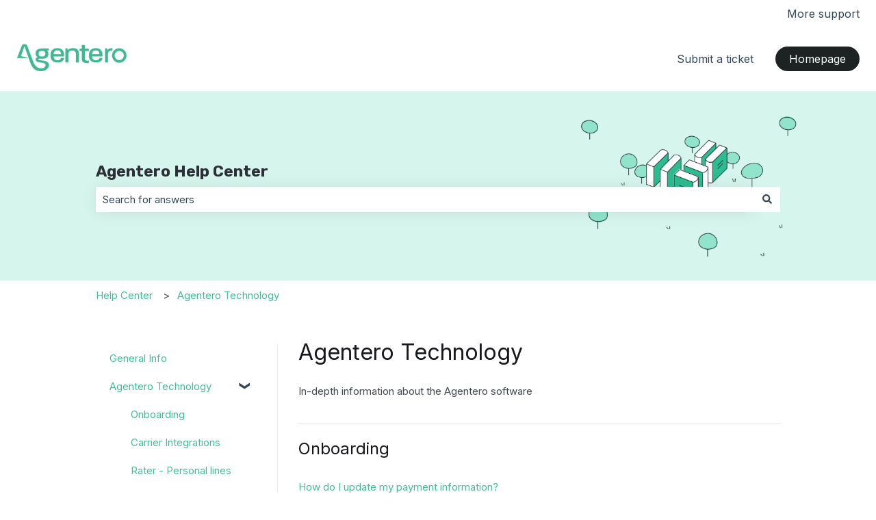

--- FILE ---
content_type: text/plain
request_url: https://www.google-analytics.com/j/collect?v=1&_v=j102&a=1931233537&t=pageview&_s=1&dl=https%3A%2F%2Fsupport.agentero.com%2Fknowledge%2Fagentero-technology&ul=en-us%40posix&dt=Help%20Center&sr=1280x720&vp=1280x720&_u=IEBAAEABAAAAACAAI~&jid=614409630&gjid=1055933650&cid=1637453514.1769005205&tid=UA-120124210-1&_gid=307843442.1769005205&_r=1&_slc=1&z=1892743165
body_size: -452
content:
2,cG-X6520TX3YH